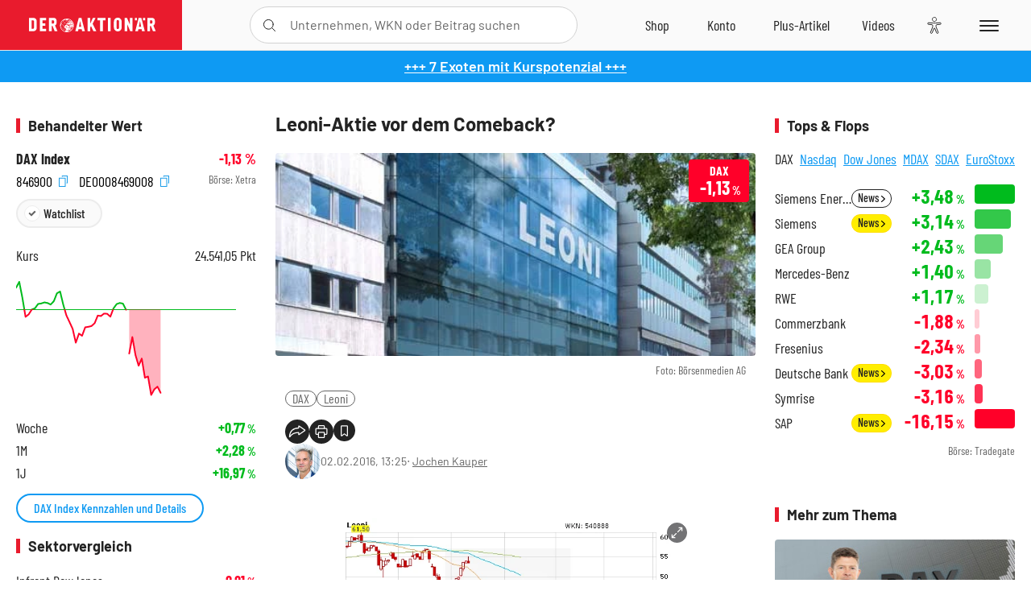

--- FILE ---
content_type: text/html; charset=utf-8
request_url: https://www.deraktionaer.de/aktien/DE0008469008/performance?s=true
body_size: -88
content:

<dl class="symbol-performance">
        <dt>Woche</dt>
        <dd class="changePct up">&#x2B;0,77<span>&thinsp;%</span></dd>
        <dt>1M</dt>
        <dd class="changePct up">&#x2B;2,28<span>&thinsp;%</span></dd>
        <dt>1J</dt>
        <dd class="changePct up">&#x2B;16,97<span>&thinsp;%</span></dd>
</dl>

--- FILE ---
content_type: text/html; charset=utf-8
request_url: https://www.deraktionaer.de/artikel/peergroup/DE0008469008
body_size: 108
content:

<div id="article-detail-symbol-peergroup" class="symbol-peergroup">
    <h2 class="category-headline">Sektorvergleich</h2>
    <dl>
            <dt class="flex-ellipsis-variable">Infront DowJones</dt>
            <dd class="down">-0,01<span>&thinsp;%</span></dd>
            <dt class="flex-ellipsis-variable">MDAX</dt>
            <dd class="down">-0,10<span>&thinsp;%</span></dd>
            <dt class="flex-ellipsis-variable">Infront Nikkei 225</dt>
            <dd class="down">-0,62<span>&thinsp;%</span></dd>
            <dt class="flex-ellipsis-variable">DAX</dt>
            <dd class="down">-1,14<span>&thinsp;%</span></dd>
    </dl>
    <a href="/aktien/peergroup/dax-de0008469008.html?peergroup=de000db2kfa7&amp;peergroup=de000db2f6m1&amp;peergroup=de000db2kfd1&amp;peergroup=de0008469008" class="pure-button pure-button-primary">Zum Sektorvergleich</a>
</div>